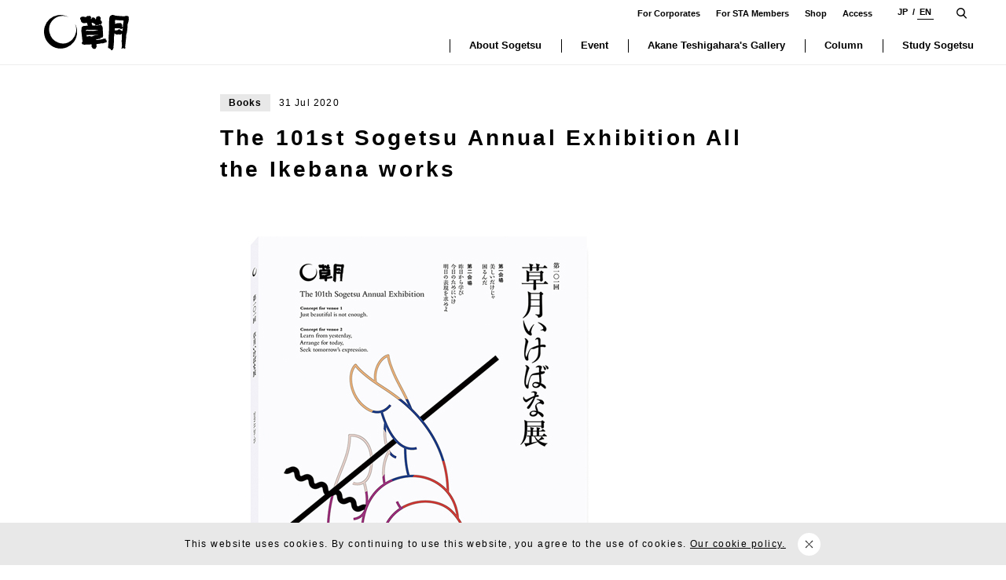

--- FILE ---
content_type: text/html; charset=UTF-8
request_url: https://www.sogetsu.or.jp/e/order/books/B8101/
body_size: 35825
content:
<!DOCTYPE html>
<html lang="en">
<head prefix="og: http://ogp.me/ns# article: http://ogp.me/ns/article#">
	<meta charset="utf-8">
	<meta http-equiv="X-UA-Compatible" content="IE=edge">
	<meta name="format-detection" content="telephone=no">
	<meta name="viewport" content="width=device-width">
		<title>The 101st Sogetsu Annual Exhibition All the Ikebana works | IKEBANA SOGETSU</title>

	<meta name="description" content="">

	<meta property="og:title" content="The 101st Sogetsu Annual Exhibition All the Ikebana works | IKEBANA SOGETSU">
	<meta property="og:type" content="article">
	<meta property="og:url" content="https://www.sogetsu.or.jp/e/order/books/B8101/">
	<meta property="og:image" content="">
	<meta property="og:site_name" content="IKEBANA SOGETSU">
	<meta property="og:description" content="">
	<meta property="og:locale" content="en_US">

	<meta name="twitter:card" content="summary_large_image">
	<meta name="twitter:url" content="http://www.sogetsu.or.jp/e/order/books/B8101/">

	<link rel="shortcut icon" href="https://www.sogetsu.or.jp/e/wp-content/themes/sogetsu_en/common/img/common/favicon.ico">

	<script>
		var userAgent = window.navigator.userAgent.toLowerCase();
		if(userAgent.match(/(msie|MSIE)/) || userAgent.match(/(T|t)rident/)) {
			var setIeCss = document.createElement('link'); setIeCss.rel = 'stylesheet'; setIeCss.href = 'https://www.sogetsu.or.jp/e/wp-content/themes/sogetsu_en/common/css/ie-fonts.css'; document.head.appendChild(setIeCss);
		}
	</script>
	<link href="https://fonts.googleapis.com/css?family=Playfair+Display:400,700" rel="stylesheet">
	<link href="https://www.sogetsu.or.jp/e/wp-content/themes/sogetsu_en/common/css/style.css?2" rel="stylesheet">

	<link rel='stylesheet' id='wp-block-library-css'  href='https://www.sogetsu.or.jp/e/wp-includes/css/dist/block-library/style.min.css?ver=5.1.2' type='text/css' media='all' />
<link rel='prev' title='Sogetsu Magazine 2020 Summer' href='https://www.sogetsu.or.jp/e/order/magazines/A5110/' />
<link rel='next' title='Sogetsu Magazine 2020 Autumn' href='https://www.sogetsu.or.jp/e/order/magazines/A5111/' />
<link rel="canonical" href="https://www.sogetsu.or.jp/e/order/books/B8101/" />
<link rel='shortlink' href='https://www.sogetsu.or.jp/e/?p=22663' />

<!-- Global site tag (gtag.js) - Google Analytics -->
<script async src="https://www.googletagmanager.com/gtag/js?id=UA-7330069-1"></script>
<script>
window.dataLayer = window.dataLayer || [];
function gtag(){dataLayer.push(arguments);}
gtag('js', new Date());

gtag('config', 'UA-7330069-1');
</script></head>
<body class="en" >
	
			<div class="cookie-agree-label bg-gray01 txt-c" id="cookie-agree-label">
			<div class="over-elm btn-elm">
				<div class="text-box i-block va-top">
					<div class="wysiwyg i-block va-top">This website uses cookies. By continuing to use this website, you agree to the use of cookies. <a href="https://www.sogetsu.or.jp/e/privacypolicy/">Our cookie policy.</a></div>
					<div class="cookie-btn-close-wrap i-block va-top lh-1" id="cookie-btn-close">
						<div class="cookie-btn-close transition btn-elm">
							<img src="https://www.sogetsu.or.jp/e/wp-content/themes/sogetsu_en/common/img/top/icon-close.svg" alt="" width="29">
						</div>
					</div>
				</div>
			</div>
		</div>
	
	<div class="wrapper posi-r" id="top">
		<header class="global-header" id="global-header">
			
			<div class="header-inner">
								<p class="header-logo"><a href="https://www.sogetsu.or.jp/e/" class="block"><img src="[data-uri]" data-src="https://www.sogetsu.or.jp/e/wp-content/themes/sogetsu_en/common/img/common/logo.svg" alt="SOGETSU" width="108" class="lazyload logo-img"></a></p>
				<div class="sp-menu-btn txt-c fw-b lh-1 sp-mode" id="sp-menu-btn">
					<span class="bar-box">
						<span class="bar bar01"></span>
						<span class="bar bar02"></span>
						<span class="bar bar03"></span>
						<span class="bar bar04"></span>
					</span>
					<span class="bar-text bar-text-off">MENU</span>
					<span class="bar-text bar-text-on">CLOSE</span>
				</div>
				<div class="header-right-top-box pc-mode txt-r">
											<ul class="header-top-link header-right-box-elm fw-b" id="header-top-link">
																								<li><a href="/e/corporates/" class="hv-line-anime">For Corporates</a></li>
																																<li><a href="/e/members/" class="hv-line-anime">For STA Members</a></li>
																																<li><a href="/e/shop/" class="hv-line-anime">Shop</a></li>
																																<li><a href="/e/about/hq-building/" class="hv-line-anime">Access</a></li>
																					</ul>
					
											<div class="header-lang-link header-right-box-elm fw-b">
															<div class="link-elm">
									<a href="/" class="hv-line-anime">
										JP									</a>
								</div>
																						<div class="link-elm current" target="_blank">
									<a href="/e/" class="hv-line-anime">
										EN									</a>
								</div>
													</div>
										<div class="header-search header-right-box-elm">
						<div class="icon-search btn-open-search btn-elm transition" id="btn-open-search"></div>
						<div class="header-search-main" id="header-search-main">
							<form action="https://www.sogetsu.or.jp/e/" method="get">
								<div class="header-search-inner">
									<input type="text" name="s" class="header-search-text bs-b w100" id="header-search-text" placeholder="search">
									<button class="header-search-btn icon-search" id="header-search-btn" type="submit"><span class="hidden">search</span></button>
									<div class="icon-close btn-search-close btn-elm hv-blue-lt transition" id="btn-search-close"></div>
								</div>
							</form>
						</div>
					</div>
				</div>
									<nav class="global-nav pc-mode" id="global-nav">
						<div class="global-nav-link txt-r">
																								<div class="list-elm">
										<a href="/e/about/" class="block main-link fw-b txt-c bs-b lh-1">
											<p class="main-link-text">About Sogetsu</p>
										</a>
																					<div class="megamenu-box txt-l">
												<div class="megamenu-wrap">
													<div class="megamenu-inner">
														<div class="megamenu-link-list">
																																																<div class="megamenu-link-box">
																																					<div class="megamenu-lg-link">
																				<a href="/e/about/iemoto/" class="block hv-scale">
																																											<p class="megamenu-link-ttl txt-c fw-b">
																							<span class="block link-ttl-inner hv-op">
																								Iemoto Akane Teshigahara																							</span>
																						</p>
																																																																<div class="megamenu-img-box of-hid posi-r">
																							<img src="[data-uri]" data-src="https://www.sogetsu.or.jp/e/wp-content/uploads/2026/01/9afa53703a530b9665c7a3b28130bb4c.jpg" alt="" class="lazyload scale-elm w100">

																						</div>
																																									</a>
																			</div>
																																																					</div>
																																																																<div class="megamenu-link-box">
																																																							<ul class="megamenu-sub-link fw-b">
																																									<li><a href="/e/about/iemoto/sohu/" class="hv-op">Sofu Teshigahara (the 1st Iemoto)</a></li>
																																																													<li><a href="/e/about/iemoto/kasumi/" class="hv-op">Kasumi Teshigahara (the 2nd Iemoto)</a></li>
																																																													<li><a href="/e/about/iemoto/hiroshi/" class="hv-op">Hiroshi Teshigahara (the 3rd Iemoto)</a></li>
																																																													<li><a href="/e/about/artcenter/" class="hv-op">The Sogetsu Art Center</a></li>
																																																													<li><a href="/e/about/bamboo/" class="hv-op">Bamboo in Sogetsu</a></li>
																																							</ul>
																																			</div>
																																																																<div class="megamenu-link-box">
																																					<div class="megamenu-lg-link">
																				<a href="/e/about/hq-building/" class="block hv-scale">
																																											<p class="megamenu-link-ttl txt-c fw-b">
																							<span class="block link-ttl-inner hv-op">
																								Sogetsu Kaikan																							</span>
																						</p>
																																																																<div class="megamenu-img-box of-hid posi-r">
																							<img src="[data-uri]" data-src="https://www.sogetsu.or.jp/e/wp-content/uploads/2019/06/header_2.jpg" alt="" class="lazyload scale-elm w100">

																						</div>
																																									</a>
																			</div>
																																																					</div>
																																																																<div class="megamenu-link-box">
																																																							<ul class="megamenu-sub-link fw-b">
																																									<li><a href="/e/about/hq-building/hall/" class="hv-op">Sogetsu Hall</a></li>
																																																													<li><a href="/e/about/hq-building/plaza/" class="hv-op">Sogetsu Plaza</a></li>
																																																													<li><a href="/e/about/hq-building/nihonma/" class="hv-op">Japanese room </a></li>
																																																													<li><a href="/e/about/hq-building/tobo/" class="hv-op">Sogetsu Ceramic Kiln</a></li>
																																																											</ul>
																																			</div>
																																																																<div class="megamenu-link-box">
																																					<div class="megamenu-lg-link">
																				<a href="/e/about/hq-building/sogetsuwest/" class="block hv-scale">
																																											<p class="megamenu-link-ttl txt-c fw-b">
																							<span class="block link-ttl-inner hv-op">
																								Sogetsu WEST																							</span>
																						</p>
																																																																<div class="megamenu-img-box of-hid posi-r">
																							<img src="[data-uri]" data-src="https://www.sogetsu.or.jp/e/wp-content/uploads/2020/09/02_WEST027_thumb_common.jpg" alt="" class="lazyload scale-elm w100">

																						</div>
																																									</a>
																			</div>
																																																					</div>
																																													</div>
													</div>
												</div>
											</div>
																			</div>
																																<div class="list-elm">
										<a href="/e/events/" class="block main-link fw-b txt-c bs-b lh-1">
											<p class="main-link-text">Event</p>
										</a>
																			</div>
																																<div class="list-elm">
										<a href="/e/works/" class="block main-link fw-b txt-c bs-b lh-1">
											<p class="main-link-text">Akane Teshigahara's Gallery</p>
										</a>
																			</div>
																																<div class="list-elm">
										<a href="/e/columns" class="block main-link fw-b txt-c bs-b lh-1">
											<p class="main-link-text">Column</p>
										</a>
																			</div>
																																<div class="list-elm">
										<a href="/e/begin/" class="block main-link fw-b txt-c bs-b lh-1">
											<p class="main-link-text">Study Sogetsu</p>
										</a>
																					<div class="megamenu-box txt-l">
												<div class="megamenu-wrap">
													<div class="megamenu-inner">
														<div class="megamenu-link-list">
																																																<div class="megamenu-link-box">
																																					<div class="megamenu-lg-link">
																				<a href="/e/begin/" class="block hv-scale">
																																											<p class="megamenu-link-ttl txt-c fw-b">
																							<span class="block link-ttl-inner hv-op">
																								How to Study																							</span>
																						</p>
																																																																<div class="megamenu-img-box of-hid posi-r">
																							<img src="[data-uri]" data-src="https://www.sogetsu.or.jp/e/wp-content/uploads/2019/06/header_3.jpg" alt="" class="lazyload scale-elm w100">

																						</div>
																																									</a>
																			</div>
																																																					</div>
																																																																<div class="megamenu-link-box">
																																					<div class="megamenu-lg-link">
																				<a href="/e/begin/hq-classes/" class="block hv-scale">
																																											<p class="megamenu-link-ttl txt-c fw-b">
																							<span class="block link-ttl-inner hv-op">
																								Classes at the Headquarters																							</span>
																						</p>
																																																																<div class="megamenu-img-box of-hid posi-r">
																							<img src="[data-uri]" data-src="https://www.sogetsu.or.jp/e/wp-content/uploads/2019/06/header_4.jpg" alt="" class="lazyload scale-elm w100">

																						</div>
																																									</a>
																			</div>
																																																					</div>
																																																																<div class="megamenu-link-box">
																																																							<ul class="megamenu-sub-link fw-b">
																																									<li><a href="/e/begin/learninglocally" class="hv-op" target="_blank">Branches and Study Groups Around the World</a></li>
																																																																																																																							</ul>
																																			</div>
																																													</div>
													</div>
												</div>
											</div>
																			</div>
															
						</div>
					</nav>
							</div>
		</header>

		<div class="sp-global-nav sp-mode" id="sp-global-nav">
			<div class="nav-inner">
				<div class="table-style">
					<div class="table-cell va-top nav-box">
						<div class="link-inner">
															<div class="toggle-link-box fw-b">
																														<div class="list-elm">
												<a href="/e/about/" class="block main-link fw-b main-link-toggle">
													<p class="main-link-inner">About Sogetsu<span class="icon icon-arrow-link"></span></p>
												</a>
																									<div class="sub-link-box bg-main-lt">
														<ul class="sub-link-list">
																																																																				<li><a href="/e/about/iemoto/" class="block va-top"><p class="sub-link-inner">Iemoto Akane Teshigahara</p></a></li>
																		
																																																																																			
																		
																																							<li><a href="/e/about/iemoto/sohu/" class="block va-top"><p class="sub-link-inner">Sofu Teshigahara (the 1st Iemoto)</p></a></li>
																																																										<li><a href="/e/about/iemoto/kasumi/" class="block va-top"><p class="sub-link-inner">Kasumi Teshigahara (the 2nd Iemoto)</p></a></li>
																																																										<li><a href="/e/about/iemoto/hiroshi/" class="block va-top"><p class="sub-link-inner">Hiroshi Teshigahara (the 3rd Iemoto)</p></a></li>
																																																										<li><a href="/e/about/artcenter/" class="block va-top"><p class="sub-link-inner">The Sogetsu Art Center</p></a></li>
																																																										<li><a href="/e/about/bamboo/" class="block va-top"><p class="sub-link-inner">Bamboo in Sogetsu</p></a></li>
																																																																																																																								<li><a href="/e/about/hq-building/" class="block va-top"><p class="sub-link-inner">Sogetsu Kaikan</p></a></li>
																		
																																																																																			
																		
																																							<li><a href="/e/about/hq-building/hall/" class="block va-top"><p class="sub-link-inner">Sogetsu Hall</p></a></li>
																																																										<li><a href="/e/about/hq-building/plaza/" class="block va-top"><p class="sub-link-inner">Sogetsu Plaza</p></a></li>
																																																										<li><a href="/e/about/hq-building/nihonma/" class="block va-top"><p class="sub-link-inner">Japanese room </p></a></li>
																																																										<li><a href="/e/about/hq-building/tobo/" class="block va-top"><p class="sub-link-inner">Sogetsu Ceramic Kiln</p></a></li>
																																																																																																																																											<li><a href="/e/about/hq-building/sogetsuwest/" class="block va-top"><p class="sub-link-inner">Sogetsu WEST</p></a></li>
																		
																																																															</ul>
													</div>
																							</div>
																																								<div class="list-elm">
												<a href="/e/events/" class="block main-link fw-b main-link-toggle">
													<p class="main-link-inner">Event<span class="icon icon-arrow-link"></span></p>
												</a>
																							</div>
																																								<div class="list-elm">
												<a href="/e/works/" class="block main-link fw-b main-link-toggle">
													<p class="main-link-inner">Akane Teshigahara's Gallery<span class="icon icon-arrow-link"></span></p>
												</a>
																							</div>
																																								<div class="list-elm">
												<a href="/e/columns" class="block main-link fw-b main-link-toggle">
													<p class="main-link-inner">Column<span class="icon icon-arrow-link"></span></p>
												</a>
																							</div>
																																								<div class="list-elm">
												<a href="/e/begin/" class="block main-link fw-b main-link-toggle">
													<p class="main-link-inner">Study Sogetsu<span class="icon icon-arrow-link"></span></p>
												</a>
																									<div class="sub-link-box bg-main-lt">
														<ul class="sub-link-list">
																																																																				<li><a href="/e/begin/" class="block va-top"><p class="sub-link-inner">How to Study</p></a></li>
																		
																																																																																																						<li><a href="/e/begin/hq-classes/" class="block va-top"><p class="sub-link-inner">Classes at the Headquarters</p></a></li>
																		
																																																																																			
																		
																																							<li><a href="/e/begin/learninglocally" class="block va-top" target="_blank"><p class="sub-link-inner">Branches and Study Groups Around the World</p></a></li>
																																																																																																																																																													</ul>
													</div>
																							</div>
																											</div>
							

															<div class="sp-col2-link-list txt-c fw-b">
																														<div class="list-elm">
												<a href="/e/corporates/" class="block">
													<p class="text">For Corporates</p>
												</a>
											</div>
																																								<div class="list-elm">
												<a href="/e/members/" class="block">
													<p class="text">For STA Members</p>
												</a>
											</div>
																																								<div class="list-elm">
												<a href="/e/shop/" class="block">
													<p class="text">Shop</p>
												</a>
											</div>
																																								<div class="list-elm">
												<a href="/e/about/hq-building/" class="block">
													<p class="text">Access</p>
												</a>
											</div>
																											</div>
							
							<div class="header-search-sp">
								<form action="https://www.sogetsu.or.jp/e/" method="get">
									<input type="text" name="ｓ" class="header-search-text bs-b w100" placeholder="search">
									<button class="header-search-btn icon-search color-main color-blue-lt" name="s"><span class="hidden">search</span></button>
								</form>
							</div>

															<div class="sp-header-lang-link fw-b txt-c">
																			<div class="link-elm">
											<a href="/" class="block">
												JP											</a>
										</div>
																												<div class="link-elm current" target="_blank">
											<a href="/e/" class="block">
												EN											</a>
										</div>
																	</div>
							

															<div class="sp-header-bottom-box txt-c">
									<ul class="sp-header-bottom-link">
																																													<li><a href="/e/about/hq-building/">Access</a></li>
																																																																				<li><a href="/e/about/organization/">Contact</a></li>
																																																																				<li><a href="/e/sns/">SNS</a></li>
																																																																					</ul>
													<ul class="sp-header-bottom-link">
																								<li><a href="/e/privacypolicy/">Privacy Policy</a></li>
																																										</ul>
								</div>
													</div>
					</div>
				</div>
			</div>
		</div>

		<div class="pagetop smooth lh-1" id="pagetop">
			<a href="#top" class="block color-white bg-black01 br-50">
				<div class="icon-arrow-t posi-center"></div>
			</a>
		</div>

		<div class="scroll-area" id="scroll-area">			<main class="contents page-contents" id="contents">
				<section class="column-post-area">
					
					<div class="post-set-area">	
						<div class="post-info-area">
							<div class="ct-inner-720 ct-side-space">
								<div class="info-head">
																			<ul class="post-tag-list i-block va-top fw-b">
																																			<li class="tag-elm bg-gray01">
													<a href="https://www.sogetsu.or.jp/e/order/books/" class="block hv-bg-yellow hv-white">
														<p class="tag-text">Books</p>
													</a>
												</li>
																					</ul>
																		<p class="post-date i-block va-top">31 Jul 2020</p>
								</div>
																<h1 class="post-page-ttl fw-b">The 101st Sogetsu Annual Exhibition All the Ikebana works</h1>
							</div>
						</div>
						
													<div class="post-set col-set">
								<div class="ct-inner-720 ct-side-space">
									<div class="col-set-list col1">
										<div class="list-elm">
											<div class="col-visual i-block va-top">
																									<img src="[data-uri]" data-src="https://www.sogetsu.or.jp/e/wp-content/uploads/2020/07/s_B8101.jpg" alt="" class="lazyload">
																																					<p class="col-set-text post-cap type-lg">Price：JPY4,000｜<br />
This book completes all the Ikebana works of all in the 101 Sogetsu Annual Exhibition.</p>
																							</div>
										</div>
									</div>
								</div>
							</div>
												
						
																																												<div class="post-set text-set">
						<div class="wysiwyg ct-inner-720 ct-side-space">
							<ul>
<li>Price：JPY4,000</li>
<li>Softcover：120pages</li>
<li>Language：Japanese and English</li>
<li>Dimensions：(W/H)214mm/290mm</li>
<li>Shipping Weight：472g</li>
<li>Publisher：Sogetsu Bunkajigyo Co.,ltd.</li>
<li>Date of Issue：August /2020</li>
<li>Item No.：B8101</li>
</ul>
						</div>
					</div>
										

																										<div class="post-set ttl-set ttl-set-h3" >
			<div class="wysiwyg ct-inner-720 ct-side-space">
				<h3>Contents</h3>			</div>
		</div>
	

																																						<div class="post-set text-set">
						<div class="wysiwyg ct-inner-720 ct-side-space">
							<p>This book completes all the Ikebana works of all in the 100 Sogetsu Annual Exhibition at Takashimaya Nihombashi Store in March 2019.<br />
All Ikebana works are printed full-color.</p>
						</div>
					</div>
										

																											<div class="post-set col-set">
			<div class="ct-inner-720 ct-side-space">
				<div class="col-set-list col1">
																		<div class="list-elm">
																	<figure class="col-visual">
										<div class="of-hid"><img src="[data-uri]" data-src="https://www.sogetsu.or.jp/e/wp-content/uploads/2020/07/B8101_1.jpg" alt="" class="lazyload scale-elm"></div>
																			</figure>
															</div>
																								<div class="list-elm">
																	<figure class="col-visual">
										<div class="of-hid"><img src="[data-uri]" data-src="https://www.sogetsu.or.jp/e/wp-content/uploads/2020/07/B8101_2.jpg" alt="" class="lazyload scale-elm"></div>
																			</figure>
															</div>
																								<div class="list-elm">
																	<figure class="col-visual">
										<div class="of-hid"><img src="[data-uri]" data-src="https://www.sogetsu.or.jp/e/wp-content/uploads/2020/07/B8101_3.jpg" alt="" class="lazyload scale-elm"></div>
																			</figure>
															</div>
															</div>
			</div>
		</div>
	

																			
						
												
													<section class="post-set reccomend-set bg-gray02">
								<div class="ct-inner-1045 ct-side-space">
									<h2 class="reccomend-set-ttl lh-1">
										<span class="main-text i-block va-top"><img src="[data-uri]" data-src="https://www.sogetsu.or.jp/e/wp-content/themes/sogetsu_en/common/img/ttl/ttl-reccomend.svg" alt="RECCOMEND" width="287" class="lazyload"></span>
									</h2>
									<div class="reccomend-post-list txt-c">
																					<div class="list-elm bg-white txt-l">
	<a href="https://www.sogetsu.or.jp/e/order/goods/K4041/" class="block hv-scale">
					<div class="img-box of-hid posi-r lh-1">
				<img src="[data-uri]" data-src="https://www.sogetsu.or.jp/e/wp-content/uploads/2019/06/common-thumb.jpg" alt="" class="lazyload scale-elm w100">
			</div>
				
		<div class="text-box bs-b">
							<ul class="post-tag-list i-block va-top fw-b">
																	<li class="tag-elm bg-gray01">
							<p class="tag-text">Goods</p>
						</li>
									</ul>
									<p class="ttl fw-b"><strong>Postcard set 4 types</strong></p>
							<p class="lead">Price:1,000 Yen｜Price:773Yen</p>
									<p class="date lh-1">17 May 2021</p>
		</div>
	</a>
</div>																					<div class="list-elm bg-white txt-l">
	<a href="https://www.sogetsu.or.jp/e/order/magazines/32251/" class="block hv-scale">
					<div class="img-box of-hid posi-r lh-1">
				<img src="[data-uri]" data-src="https://www.sogetsu.or.jp/e/wp-content/uploads/2025/05/500_sogetsu_mg_dummy_364_RGB-s-1.jpg" alt="" class="lazyload scale-elm w100">
			</div>
				
		<div class="text-box bs-b">
							<ul class="post-tag-list i-block va-top fw-b">
																	<li class="tag-elm bg-gray01">
							<p class="tag-text">Magazines</p>
						</li>
									</ul>
									<p class="ttl fw-b"><strong>Sogetsu Magazine 2025 Summer</strong></p>
							<p class="lead">feature［Traveling ikebana,  ‘What journeys have Sogetsu ikebanists undertaken?’ ］</p>
									<p class="date lh-1">30 May 2025</p>
		</div>
	</a>
</div>																					<div class="list-elm bg-white txt-l">
	<a href="https://www.sogetsu.or.jp/e/order/books/I0242" class="block hv-scale">
					<div class="img-box of-hid posi-r lh-1">
				<img src="[data-uri]" data-src="https://www.sogetsu.or.jp/e/wp-content/uploads/2021/06/I0242.jpg" alt="" class="lazyload scale-elm w100">
			</div>
				
		<div class="text-box bs-b">
							<ul class="post-tag-list i-block va-top fw-b">
																	<li class="tag-elm bg-gray01">
							<p class="tag-text">Books</p>
						</li>
									</ul>
									<p class="ttl fw-b"><strong>Sofu Teshigahara[In the Postwar Avant-Garde Era]</strong></p>
							<p class="lead">Price：3,091Yen</p>
									<p class="date lh-1">18 May 2021</p>
		</div>
	</a>
</div>																			</div>
								</div>
							</section>
																	</div>
				</section>
				
				<div class="topic-pass-area bg-gray02">
					<div class="ct-inner-1045 ct-side-space">
						<div class="topic-pass trunk-1">
							<a href="https://www.sogetsu.or.jp/e/" class="hv-line-none">Home</a>							<span class="topic-pass-icon">＞</span>
							<a href="https://www.sogetsu.or.jp/e/order/" class="hv-line-none">Item</a>
							<span class="topic-pass-icon">＞</span>
							The 101st Sogetsu An...						</div>
					</div>
				</div>
			</main>
			<footer class="global-footer" id="global-footer">
				<div class="ct-inner-1048 ct-side-space">
											<div class="foot01 posi-r">
							<div class="footer-link-list pc-mode">
																	<div class="list-elm">
																																														<p class="main-link fw-b"><a href="/e/events/" class="hv-line-anime">Event</a></p>
																																																																																	<p class="main-link fw-b"><a href="/e/works/" class="hv-line-anime">Gallery</a></p>
																																																																																	<p class="main-link fw-b"><a href="/e/columns/" class="hv-line-anime">Column</a></p>
																																																						</div>
																
																	<div class="list-elm">
																																														<p class="main-link fw-b"><a href="/e/about/" class="hv-line-anime">About Sogetsu</a></p>
																																					<ul class="sub-link">
																													<li><a href="/e/about/creation" class="hv-line-anime">About Sogetsu</a></li>
																													<li><a href="/e/about/hq-building/" class="hv-line-anime">Sogetsu Kaikan</a></li>
																													<li><a href="/e/about/organization/" class="hv-line-anime">Organization</a></li>
																											</ul>
																																										</div>
																
																	<div class="list-elm">
																																														<p class="main-link fw-b"><a href="/e/begin/" class="hv-line-anime">Study Sogetsu</a></p>
																																					<ul class="sub-link">
																													<li><a href="/e/begin/" class="hv-line-anime">How to Study</a></li>
																													<li><a href="/e/begin/hq-classes/" class="hv-line-anime">Classes at the Headquarters</a></li>
																													<li><a href="/e/begin/learninglocally" class="hv-line-anime">Branches and Study Groups Around the World</a></li>
																											</ul>
																																										</div>
																
																	<div class="list-elm">
																																														<p class="main-link fw-b"><a href="/e/corporates/" class="hv-line-anime">For Corporates</a></p>
																																																																																	<p class="main-link fw-b"><a href="/e/members/" class="hv-line-anime">For STA Members</a></p>
																																																						</div>
															</div>
						</div>
						
					
											<ul class="footer-link-list02 pc-mode fw-b txt-c">
																								<li><a href="/e/about/hq-building/" class="hv-line-anime">Access</a></li>
																																<li><a href="/e/about/organization/" class="hv-line-anime">Contact</a></li>
																																<li><a href="/e/sns/" class="hv-line-anime">SNS</a></li>
																																<li><a href="/e/privacypolicy/" class="hv-line-anime">Privacy Policy</a></li>
																					</ul>
											
					<p class="copyright txt-c"><small>Copyright © 2010 Sogetsu Foundation All Right Reserved.</small></p>
				</div>
			</footer>
		</div>
	</div>
	
		<script src="https://ajax.googleapis.com/ajax/libs/jquery/2.2.4/jquery.min.js"></script>
	<script>window.jQuery || document.write('<script src="https://www.sogetsu.or.jp/e/wp-content/themes/sogetsu_en/common/js/jquery-2.2.4.min.js"><\/script>')</script>
		
		
	
		<script onload="window.tweenmax = 1;" src="https://cdnjs.cloudflare.com/ajax/libs/gsap/2.0.2/TweenMax.min.js"></script>
	<script>window.tweenmax || document.write('<script src="https://www.sogetsu.or.jp/e/wp-content/themes/sogetsu_en/common/js/TweenMax.min.js"><\/script>')</script>
	
	<script onload="window.trunk8 = 1;" src="https://cdnjs.cloudflare.com/ajax/libs/trunk8/1.3.3/trunk8.min.js"></script>
	<script>window.trunk8 || document.write('<script src="https://www.sogetsu.or.jp/e/wp-content/themes/sogetsu_en/common/js/trunk8.min.js"><\/script>')</script>
	
	<script src="https://www.sogetsu.or.jp/e/wp-content/themes/sogetsu_en/common/js/luxy.min.js"></script>
	<script src="https://www.sogetsu.or.jp/e/wp-content/themes/sogetsu_en/common/js/common.js?var04"></script>
	
	
			<script src="https://www.sogetsu.or.jp/e/wp-content/themes/sogetsu_en/common/js/single.js?var04"></script>
		
		<script onload="window.fancybox = 1;" src="https://cdn.jsdelivr.net/gh/fancyapps/fancybox@3.5.6/dist/jquery.fancybox.min.js"></script>
		<script>window.fancybox || document.write('<script src="https://www.sogetsu.or.jp/e/wp-content/themes/sogetsu_en/common/js/jquery.fancybox.min.js"><\/script>')</script>
		<script>
			var fancyboxCss = document.createElement('link'); fancyboxCss.rel = 'stylesheet'; fancyboxCss.href = 'https://www.sogetsu.or.jp/e/wp-content/themes/sogetsu_en/common/css/jquery.fancybox.min.css'; document.head.appendChild(fancyboxCss);
		</script>
		<script>
		var setPrintCss = document.createElement('link'); setPrintCss.rel = 'stylesheet'; setPrintCss.media = 'print'; setPrintCss.href = 'https://www.sogetsu.or.jp/e/wp-content/themes/sogetsu_en/common/css/print.css'; document.head.appendChild(setPrintCss);
	</script>
	
</body>
</html>

--- FILE ---
content_type: application/javascript
request_url: https://www.sogetsu.or.jp/e/wp-content/themes/sogetsu_en/common/js/single.js?var04
body_size: 7552
content:
/*! npm.im/object-fit-images 3.2.4 */
var objectFitImages=function(){"use strict";function t(t,e){return"data:image/svg+xml,%3Csvg xmlns='http://www.w3.org/2000/svg' width='"+t+"' height='"+e+"'%3E%3C/svg%3E"}function e(t){if(t.srcset&&!p&&window.picturefill){var e=window.picturefill._;t[e.ns]&&t[e.ns].evaled||e.fillImg(t,{reselect:!0}),t[e.ns].curSrc||(t[e.ns].supported=!1,e.fillImg(t,{reselect:!0})),t.currentSrc=t[e.ns].curSrc||t.src}}function i(t){for(var e,i=getComputedStyle(t).fontFamily,r={};null!==(e=u.exec(i));)r[e[1]]=e[2];return r}function r(e,i,r){var n=t(i||1,r||0);b.call(e,"src")!==n&&h.call(e,"src",n)}function n(t,e){t.naturalWidth?e(t):setTimeout(n,100,t,e)}function c(t){var c=i(t),o=t[l];if(c["object-fit"]=c["object-fit"]||"fill",!o.img){if("fill"===c["object-fit"])return;if(!o.skipTest&&f&&!c["object-position"])return}if(!o.img){o.img=new Image(t.width,t.height),o.img.srcset=b.call(t,"data-ofi-srcset")||t.srcset,o.img.src=b.call(t,"data-ofi-src")||t.src,h.call(t,"data-ofi-src",t.src),t.srcset&&h.call(t,"data-ofi-srcset",t.srcset),r(t,t.naturalWidth||t.width,t.naturalHeight||t.height),t.srcset&&(t.srcset="");try{s(t)}catch(t){window.console&&console.warn("https://bit.ly/ofi-old-browser")}}e(o.img),t.style.backgroundImage='url("'+(o.img.currentSrc||o.img.src).replace(/"/g,'\\"')+'")',t.style.backgroundPosition=c["object-position"]||"center",t.style.backgroundRepeat="no-repeat",t.style.backgroundOrigin="content-box",/scale-down/.test(c["object-fit"])?n(o.img,function(){o.img.naturalWidth>t.width||o.img.naturalHeight>t.height?t.style.backgroundSize="contain":t.style.backgroundSize="auto"}):t.style.backgroundSize=c["object-fit"].replace("none","auto").replace("fill","100% 100%"),n(o.img,function(e){r(t,e.naturalWidth,e.naturalHeight)})}function s(t){var e={get:function(e){return t[l].img[e?e:"src"]},set:function(e,i){return t[l].img[i?i:"src"]=e,h.call(t,"data-ofi-"+i,e),c(t),e}};Object.defineProperty(t,"src",e),Object.defineProperty(t,"currentSrc",{get:function(){return e.get("currentSrc")}}),Object.defineProperty(t,"srcset",{get:function(){return e.get("srcset")},set:function(t){return e.set(t,"srcset")}})}function o(){function t(t,e){return t[l]&&t[l].img&&("src"===e||"srcset"===e)?t[l].img:t}d||(HTMLImageElement.prototype.getAttribute=function(e){return b.call(t(this,e),e)},HTMLImageElement.prototype.setAttribute=function(e,i){return h.call(t(this,e),e,String(i))})}function a(t,e){var i=!y&&!t;if(e=e||{},t=t||"img",d&&!e.skipTest||!m)return!1;"img"===t?t=document.getElementsByTagName("img"):"string"==typeof t?t=document.querySelectorAll(t):"length"in t||(t=[t]);for(var r=0;r<t.length;r++)t[r][l]=t[r][l]||{skipTest:e.skipTest},c(t[r]);i&&(document.body.addEventListener("load",function(t){"IMG"===t.target.tagName&&a(t.target,{skipTest:e.skipTest})},!0),y=!0,t="img"),e.watchMQ&&window.addEventListener("resize",a.bind(null,t,{skipTest:e.skipTest}))}var l="bfred-it:object-fit-images",u=/(object-fit|object-position)\s*:\s*([-.\w\s%]+)/g,g="undefined"==typeof Image?{style:{"object-position":1}}:new Image,f="object-fit"in g.style,d="object-position"in g.style,m="background-size"in g.style,p="string"==typeof g.currentSrc,b=g.getAttribute,h=g.setAttribute,y=!1;return a.supportsObjectFit=f,a.supportsObjectPosition=d,o(),a}();


var pageLinkListChangeFlg = 0;
jQuery(document).ready(function($){
	var windowElm = $(window);
	
	//wysiwygエディタ iframe設定
	if($('.wysiwyg iframe').length) {
		$('.wysiwyg iframe').wrap('<div class="iframe-wrap">');
	}
	
	//wysiwyg table scroll
	var tableElms = $('.type-table-scroll table');
	if(tableElms.length) {
		tableElms.wrap('<div class="table">');
		windowElm.on('load scroll resize orientationchange',function(){
			$('.type-table-scroll .table').each(function() {
				var thisElm = $(this);
				thisElm.removeClass('scroll-table-wrap').removeAttr('style');
				if(thisElm.width() < thisElm.find('table').width()) {
					thisElm.addClass('scroll-table-wrap');
					if(spFlg) {
						thisElm.css('width',(window.innerWidth-thisElm.offset().left))
					} else {
						thisElm.removeAttr('style');
					}
				} else {
					thisElm.removeClass('scroll-table-wrap').removeAttr('style');
				}
			});
		});
	}
	
	//img-text-set
	var imgTextSet = $('.img-text-set');
	if(imgTextSet.length) {
		$('.img-text-set-visual').each(function() {
			var thisElm = $(this);
			var thisImgElm = thisElm.find('img');
			var thisSrc = thisImgElm.data('src');
			$('<img>').attr("src", thisSrc).on('load',function() {
				var thisWidth = $(this)[0].naturalWidth;
				thisElm.css({
					'width': '100%',
					'max-width':thisWidth + 'px'
				});
			});
		});
		imgTextSetImgW(720,348,24);
	}
	function imgTextSetImgW(baseWidth,baseImgWidth,baseMargin) {
		imgTextSet.each(function() {
			var thisElm = $(this);
			var thisImgElm = thisElm.find('.img-box img');
			if(thisImgElm.length) {
				var thisSrc = thisImgElm.attr('src');
				if(thisImgElm.hasClass('lazyload') || thisImgElm.hasClass('lazyloaded')) {
					 thisSrc = thisImgElm.data('src');
					 if(thisSrc === undefined) {
						 thisSrc = thisImgElm.attr('src');
					 }
				}
				var thisWidth;
				$('<img>').attr("src", thisSrc).on('load',function() {
					thisWidth = $(this)[0].naturalWidth;
					if(thisWidth >= baseImgWidth) {
						thisWidth = baseImgWidth;
					}
					var imgBoxW = thisWidth/baseWidth*100;
					var textBoxW = (baseWidth - baseMargin - thisWidth)/baseWidth*100;
					thisElm.find('.img-box').css('width',imgBoxW + '%');
					if(thisElm.find('.text-box.fl-l').length || thisElm.find('.text-box.fl-r').length) {
						thisElm.find('.text-box').css('width',textBoxW + '%');
					}
				});
			}
		});
	}
	
	//page linkset warap
	var pageLinkList = $('.page-link-list');
	if(pageLinkList.length) {
		setWrapTag();
		var listElms = '.page-link-list .table-cell';
		if(spFlg) {
			listHeight (listElms,2);
		} else {
			listHeight (listElms,3);
		}
		$(window).on('load resize orientationchange',function(){
			setWrapTag();
			if(spFlg) {
				listHeight (listElms,2);
			} else {
				listHeight (listElms,3);
			}
		});
	}
	
	function setWrapTag() {
		if(pageLinkListChangeFlg === 1 && !spFlg || pageLinkListChangeFlg === 2 && spFlg) {
			return false;
		}
		pageLinkList.each(function() {
			var listWrap = $(this);
			var list = listWrap.find('.list-elm');
			var wrapNum = 3;
			pageLinkListChangeFlg = 1;
			if(spFlg) {
				wrapNum = 2;
				pageLinkListChangeFlg = 2;
			}
			if(listWrap.find('.elm-box').length){
				list.unwrap();
			}
			do {
				listWrap.children('.list-elm:lt('+wrapNum+')').wrapAll('<div class="elm-box"></div>')
			} while(listWrap.children('.list-elm').length);
		});
	}
	
	
	//related-link-list
	var relatedLinkList = $('.related-link-list .list-elm');
	if(relatedLinkList.length) {
		var imgLoadedFlg = false;
		if($('.lazyload').length) {
			$('.lazyload').each(function() {
				lazySizes.loader.unveil(this);
			});
		}
		$('#contents').imagesLoaded(function(){
			imgLoadedFlg = true;
			setrelatedLinkListHeight();
		});
		windowElm.on('resize orientationchange',function(){
			setrelatedLinkListHeight();
		});
		
	}
	
	
	function setrelatedLinkListHeight() {
		if(spFlg) {
			return false;
		}
		relatedLinkList.each(function() {
			var listElm = $(this);
			var listImg = listElm.find('.img-box');
			var listText = listElm.find('.text-box');
			if(listImg.length && listText.length) {
				listText.css('min-height',listImg.height() + 'px');
			}
		});
	}
	
	
	
	if($('.area-fit-img').length) {
		objectFitImages('img.area-fit-img');
	}
});

--- FILE ---
content_type: image/svg+xml
request_url: https://www.sogetsu.or.jp/e/wp-content/themes/sogetsu_en/common/img/top/icon-close.svg
body_size: 311
content:
<svg enable-background="new 0 0 29 29" viewBox="0 0 29 29" xmlns="http://www.w3.org/2000/svg"><g transform="translate(-1126 -758)"><circle cx="1140.5" cy="772.5" fill="#fff" r="14.5"/><path d="m1145.4 776.6-4.2-4.1 4.2-4.1-.8-.8-4.1 4.2-4.1-4.2-.8.8 4.2 4.1-4.2 4.1.8.8 4.1-4.2 4.1 4.2z" fill="#333"/></g></svg>

--- FILE ---
content_type: image/svg+xml
request_url: https://www.sogetsu.or.jp/e/wp-content/themes/sogetsu_en/common/img/ttl/ttl-reccomend.svg
body_size: 5796
content:
<svg enable-background="new 0 0 286 29" viewBox="0 0 286 29" xmlns="http://www.w3.org/2000/svg"><g enable-background="new" fill="#333"><path d="m27.8 27.9c0 .4-.1.6-.3.6-.5 0-1.3 0-2.4-.1-.8-.1-1.4-.1-1.6-.1-.4 0-1 0-1.8.1s-1.4.1-1.8.1l-6.1-9.9c-.9-1.4-1.5-2.2-2.1-2.6-.5-.4-1.6-.6-3.2-.6v8.6c0 .9.1 1.6.3 2s.6.7 1.2.9 1.4.4 2.5.5c.2 0 .3.2.3.5 0 .4-.1.6-.3.6-.9 0-2 0-3.2-.1s-2.2-.1-3-.1-1.8 0-3 .1-2.3.1-3.2.1c-.2 0-.3-.2-.3-.6 0-.3.1-.5.3-.5 1.1-.1 2-.3 2.5-.5.6-.2 1-.5 1.2-.9s.4-1 .4-2v-18.9c0-.9-.1-1.6-.3-2 0-.3-.4-.6-1-.9-.6-.2-1.4-.4-2.6-.5-.2 0-.3-.2-.3-.6s.1-.5.3-.5c.9 0 2 0 3.2.1s2.2.1 3 .1 1.8 0 3-.1 2.3-.1 3.2-.1c3 0 5.3.6 6.9 1.9 1.6 1.2 2.4 3 2.4 5.2 0 1.4-.5 2.7-1.6 4-1.1 1.2-2.5 2.2-4.4 2.8l6.2 10c.5.9 1.2 1.5 2.1 1.9s1.9.7 3.3.9c.1 0 .2.2.2.6zm-10.2-20.1c0-3.9-1.7-5.9-5.1-5.9-1.1 0-2 .1-2.6.3s-.9.5-1.1.9-.3 1.1-.3 2v8.9c.8.1 1.7.2 2.9.2 2.1 0 3.7-.5 4.7-1.5s1.5-2.7 1.5-4.9z"/><path d="m53.7 21.8c-1.1 2.3-2 4.5-2.6 6.6-5-.2-8.6-.2-10.7-.2s-5.7.1-10.7.2c-.2 0-.3-.2-.3-.6 0-.3.1-.5.3-.5 1.1-.1 2-.3 2.5-.5.6-.2 1-.5 1.2-.9s.4-1 .4-2v-18.8c0-.9-.1-1.6-.3-2s-.6-.7-1.2-.9-1.4-.4-2.6-.5c-.2 0-.3-.2-.3-.5 0-.4.1-.5.3-.5 3.4.2 6.8.2 10.3.2s7-.1 10.3-.2c.3 2.1.8 4.1 1.3 6.1 0 .3-.2.4-.7.4-.2 0-.4-.1-.4-.3-1-3.1-3.1-4.7-6.3-4.7h-4c-1.5 0-2.3.8-2.3 2.4v8.9h5c1.3 0 2.2-.3 2.7-.9s.8-1.7 1-3.3c0-.2.2-.3.6-.3s.5.1.5.3c0 .7 0 1.5-.1 2.5s-.1 1.8-.1 2.4 0 1.4.1 2.4.1 1.9.1 2.6c0 .2-.2.3-.5.3-.4 0-.6-.1-.6-.3-.2-1.6-.6-2.8-1.1-3.4-.5-.7-1.4-1-2.7-1h-5v9.8c0 1.6.8 2.4 2.3 2.4h4.4c1.6 0 3.2-.5 4.7-1.5s2.7-2.3 3.4-3.9c.1-.1.2-.2.3-.2.2 0 .4 0 .5.1.2 0 .3.2.3.3z"/><path d="m82.5 21c-.5 2.1-.9 4.4-1.4 6.8-.8 0-2.1.2-4.1.5-2.6.5-4.5.7-5.7.7-3 0-5.7-.6-8-1.8s-4.1-2.9-5.4-5.2c-1.3-2.2-1.9-4.7-1.9-7.4s.7-5.2 2-7.5c1.4-2.3 3.2-4 5.6-5.3s5-1.9 8-1.9c1.3 0 2.9.1 5 .4 1.6.2 2.8.3 3.6.3.2 1.9.5 4.1.9 6.8 0 .2-.2.3-.6.3-.3 0-.4-.1-.5-.3-.5-1.8-1.5-3.3-3.1-4.5s-3.4-1.8-5.5-1.8c-3.1 0-5.8 1.3-7.9 3.9s-3.2 5.8-3.2 9.5c0 3.6 1.1 6.7 3.2 9.3s4.7 3.8 7.7 3.8c4.8 0 8.1-2.3 10.1-6.8.1-.2.3-.3.5-.3.5.2.7.3.7.5z"/><path d="m114.8 14.7c0 4.2-1.4 7.7-4.1 10.4s-6.3 4-10.7 4-7.9-1.3-10.6-4-4.1-6.1-4.1-10.4c0-4.2 1.4-7.7 4.1-10.5 2.8-2.8 6.3-4.2 10.6-4.2 4.4 0 7.9 1.4 10.6 4.1 2.8 2.8 4.2 6.3 4.2 10.6zm-4.4 0c0-3.9-.9-7.1-2.9-9.6-1.9-2.5-4.4-3.7-7.5-3.7s-5.6 1.2-7.5 3.7-2.8 5.7-2.8 9.6.9 7.1 2.8 9.5 4.4 3.6 7.5 3.6 5.6-1.2 7.5-3.6 2.9-5.6 2.9-9.5z"/><path d="m154.6 27.9c0 .4-.1.6-.3.6-.9 0-2 0-3.3-.1-1.2-.1-2.2-.1-3.1-.1-.8 0-1.8 0-3 .1s-2.3.1-3.2.1c-.2 0-.4-.2-.4-.6 0-.3.1-.5.3-.5 1.6-.2 2.6-.5 3.2-.9s.8-1.1.8-2.2v-.3l-.6-19.4-9.6 24.2c-.1.2-.3.3-.6.3s-.5-.1-.5-.3l-9.1-23.2-1.4 18.4v.6c0 .9.3 1.5.9 1.9s1.7.7 3.3.8c.2 0 .3.2.3.6s-.1.5-.4.5c-.7 0-1.6 0-2.8-.1-1.1-.1-2-.1-2.6-.1-.7 0-1.6 0-2.7.1s-2 .1-2.6.1c-.2 0-.3-.2-.3-.6 0-.3.1-.5.4-.5 1.7-.2 2.8-.5 3.5-.9.6-.4 1-1.2 1.1-2.4l2.1-18.8c0-.2 0-.5 0-.6 0-.9-.3-1.5-.9-1.9s-1.7-.7-3.3-.9c-.2 0-.3-.2-.3-.5 0-.1 0-.3.1-.4s.2-.2.2-.2c.5 0 1.2 0 2.1.1.8.1 1.3.1 1.7.1.5 0 1.1 0 2-.1s1.6-.1 2.1-.1l8.6 22.2 8.9-22.2c.5 0 1.2 0 2.1.1.8.1 1.4.1 1.9.1.6 0 1.2 0 2-.1s1.5-.1 2.1-.1c.2 0 .4.2.4.5 0 .4-.1.5-.3.5-1.6.2-2.6.5-3.2.9s-.8 1.1-.8 2.2v.3l.9 18.8c0 .9.2 1.6.4 2s.7.7 1.3.9 1.5.4 2.6.5c-.1 0 0 .2 0 .6z"/><path d="m193.5 27.9c0 .4-.1.6-.3.6-.9 0-2 0-3.3-.1-1.2-.1-2.2-.1-3-.1s-1.8 0-3 .1-2.3.1-3.2.1c-.2 0-.4-.2-.4-.6 0-.3.1-.5.3-.5 1.6-.2 2.6-.5 3.2-.9s.8-1.1.8-2.2v-.3l-.8-19.4-9.6 24.2c-.1.2-.3.3-.6.3s-.5-.1-.5-.3l-9.1-23.2-1.4 18.4v.6c0 .9.3 1.5.9 1.9s1.7.7 3.3.8c.2 0 .3.2.3.6s-.1.5-.4.5c-.7 0-1.6 0-2.8-.1-1.1-.1-2-.1-2.6-.1-.7 0-1.6 0-2.7.1s-2 .1-2.6.1c-.2 0-.3-.2-.3-.6 0-.3.1-.5.4-.5 1.7-.2 2.8-.5 3.5-.9s1-1.2 1.1-2.4l2.1-18.8c0-.2 0-.5 0-.6 0-.9-.3-1.5-.9-1.9s-1.7-.7-3.3-.9c-.2 0-.3-.2-.3-.5 0-.1 0-.3.1-.4s.2-.2.2-.2c.5 0 1.2 0 2.1.1.8.1 1.3.1 1.7.1.5 0 1.1 0 2-.1s1.6-.1 2.1-.1l8.6 22.2 8.9-22.2c.5 0 1.2 0 2.1.1.8.1 1.4.1 1.9.1.6 0 1.2 0 2-.1s1.5-.1 2.1-.1c.2 0 .4.2.4.5 0 .4-.1.5-.3.5-1.6.2-2.6.5-3.2.9s-1 1.1-1 2.2v.3l.9 18.8c0 .9.2 1.6.4 2s.7.7 1.3.9 1.5.4 2.6.5c.2 0 .3.2.3.6z"/><path d="m219.9 21.8c-1.1 2.3-2 4.5-2.6 6.6-5-.2-8.6-.2-10.7-.2s-5.7.1-10.7.2c-.2 0-.3-.2-.3-.6 0-.3.1-.5.3-.5 1.1-.1 2-.3 2.5-.5.6-.2 1-.5 1.2-.9s.3-1 .3-2v-18.8c0-.9-.1-1.6-.3-2s-.6-.7-1.2-.9-1.4-.4-2.6-.5c-.2 0-.3-.2-.3-.5 0-.4.1-.5.3-.5 3.4.2 6.8.2 10.3.2s7-.1 10.3-.2c.3 2.1.8 4.1 1.3 6.1 0 .3-.2.4-.7.4-.2 0-.4-.1-.4-.3-1-3.1-3.1-4.7-6.3-4.7h-4c-1.5 0-2.3.8-2.3 2.4v8.9h5c1.3 0 2.2-.3 2.7-.9s.8-1.7 1-3.3c0-.2.2-.3.6-.3s.5.1.5.3c0 .7 0 1.5-.1 2.5s-.1 1.8-.1 2.4 0 1.4.1 2.4.1 1.9.1 2.6c0 .2-.2.3-.5.3-.4 0-.6-.1-.6-.3-.2-1.6-.6-2.8-1.1-3.4-.5-.7-1.4-1-2.7-1h-5v9.8c0 1.6.8 2.4 2.3 2.4h4.4c1.6 0 3.2-.5 4.7-1.5s2.7-2.3 3.4-3.9c.1-.1.2-.2.3-.2.2 0 .4 0 .5.1.4 0 .4.2.4.3z"/><path d="m254.7 1.2c0 .3-.1.5-.3.5-1.7.2-2.8.5-3.4.9s-.9 1.2-1 2.5l-.4 23.6c0 .3-.2.4-.5.4-.2 0-.4-.1-.6-.3l-20.7-23.4-.3 18.5v.3c0 1 .3 1.7 1 2.2s1.8.7 3.5.9c.2 0 .3.2.3.5 0 .4-.1.6-.3.6-.7 0-1.6 0-2.9-.1-1.1-.1-2-.1-2.6-.1-.7 0-1.6 0-2.7.1s-1.9.1-2.5.1c-.2 0-.3-.2-.3-.6 0-.3.1-.5.4-.5 1.7-.2 2.8-.5 3.4-.9s.9-1.2 1-2.5l.7-18.8v-.2c0-1.1-.3-1.8-.9-2.3-.6-.4-1.8-.7-3.5-1-.2 0-.3-.2-.3-.5 0-.4.1-.5.3-.5.5 0 1.1 0 2 .1.7.1 1.3.1 1.7.1.5 0 1 0 1.7-.1s1.2-.1 1.7-.1l19.3 21.5v-17c0-1.1-.3-1.9-1-2.4-.6-.5-1.8-.8-3.6-1-.2 0-.3-.2-.3-.5 0-.4.1-.6.3-.6.7 0 1.7 0 2.9.1 1.1.1 2 .1 2.6.1.7 0 1.6 0 2.7-.1s1.9-.1 2.5-.1c0 0 .1.2.1.6z"/><path d="m286 14.7c0 4.1-1.4 7.4-4.1 9.9s-6.5 3.8-11.1 3.8c-.6 0-1.8 0-3.6-.1s-3.1-.1-3.7-.1c-2.5 0-4.9.1-7.2.2-.2 0-.3-.2-.3-.6 0-.3.1-.5.3-.5 1.1-.1 2-.3 2.5-.5.6-.2 1-.5 1.2-.9s.3-1 .3-2v-18.7c0-.9-.1-1.6-.3-2s-.6-.7-1.2-.9-1.4-.4-2.6-.5c-.2 0-.3-.2-.3-.5 0-.4.1-.5.3-.5 1.6.1 4 .2 7.2.2.6 0 1.8 0 3.7-.1 1.8 0 3-.1 3.6-.1 4.6 0 8.2 1.3 11.1 3.9s4.2 5.9 4.2 10zm-4.4 0c0-3.6-1-6.7-3.1-9.1s-4.7-3.6-7.8-3.6h-.1l-3.8.1c-1.6.1-2.4.8-2.4 2.3v20.3c0 1.5.8 2.3 2.4 2.3l3.8.1c3.1 0 5.7-1.2 7.8-3.6 2.2-2.3 3.2-5.3 3.2-8.8z"/></g></svg>

--- FILE ---
content_type: application/javascript
request_url: https://www.sogetsu.or.jp/e/wp-content/themes/sogetsu_en/common/js/common.js?var04
body_size: 25137
content:
/*! lazysizes - v4.0.2 */
!function(a,b){var c=b(a,a.document);a.lazySizes=c,"object"==typeof module&&module.exports&&(module.exports=c)}(window,function(a,b){"use strict";if(b.getElementsByClassName){var c,d,e=b.documentElement,f=a.Date,g=a.HTMLPictureElement,h="addEventListener",i="getAttribute",j=a[h],k=a.setTimeout,l=a.requestAnimationFrame||k,m=a.requestIdleCallback,n=/^picture$/i,o=["load","error","lazyincluded","_lazyloaded"],p={},q=Array.prototype.forEach,r=function(a,b){return p[b]||(p[b]=new RegExp("(\\s|^)"+b+"(\\s|$)")),p[b].test(a[i]("class")||"")&&p[b]},s=function(a,b){r(a,b)||a.setAttribute("class",(a[i]("class")||"").trim()+" "+b)},t=function(a,b){var c;(c=r(a,b))&&a.setAttribute("class",(a[i]("class")||"").replace(c," "))},u=function(a,b,c){var d=c?h:"removeEventListener";c&&u(a,b),o.forEach(function(c){a[d](c,b)})},v=function(a,d,e,f,g){var h=b.createEvent("CustomEvent");return e||(e={}),e.instance=c,h.initCustomEvent(d,!f,!g,e),a.dispatchEvent(h),h},w=function(b,c){var e;!g&&(e=a.picturefill||d.pf)?e({reevaluate:!0,elements:[b]}):c&&c.src&&(b.src=c.src)},x=function(a,b){return(getComputedStyle(a,null)||{})[b]},y=function(a,b,c){for(c=c||a.offsetWidth;c<d.minSize&&b&&!a._lazysizesWidth;)c=b.offsetWidth,b=b.parentNode;return c},z=function(){var a,c,d=[],e=[],f=d,g=function(){var b=f;for(f=d.length?e:d,a=!0,c=!1;b.length;)b.shift()();a=!1},h=function(d,e){a&&!e?d.apply(this,arguments):(f.push(d),c||(c=!0,(b.hidden?k:l)(g)))};return h._lsFlush=g,h}(),A=function(a,b){return b?function(){z(a)}:function(){var b=this,c=arguments;z(function(){a.apply(b,c)})}},B=function(a){var b,c=0,e=d.throttleDelay,g=d.ricTimeout,h=function(){b=!1,c=f.now(),a()},i=m&&g>49?function(){m(h,{timeout:g}),g!==d.ricTimeout&&(g=d.ricTimeout)}:A(function(){k(h)},!0);return function(a){var d;(a=a===!0)&&(g=33),b||(b=!0,d=e-(f.now()-c),0>d&&(d=0),a||9>d?i():k(i,d))}},C=function(a){var b,c,d=99,e=function(){b=null,a()},g=function(){var a=f.now()-c;d>a?k(g,d-a):(m||e)(e)};return function(){c=f.now(),b||(b=k(g,d))}};!function(){var b,c={lazyClass:"lazyload",loadedClass:"lazyloaded",loadingClass:"lazyloading",preloadClass:"lazypreload",errorClass:"lazyerror",autosizesClass:"lazyautosizes",srcAttr:"data-src",srcsetAttr:"data-srcset",sizesAttr:"data-sizes",minSize:40,customMedia:{},init:!0,expFactor:1.5,hFac:.8,loadMode:2,loadHidden:!0,ricTimeout:0,throttleDelay:125};d=a.lazySizesConfig||a.lazysizesConfig||{};for(b in c)b in d||(d[b]=c[b]);a.lazySizesConfig=d,k(function(){d.init&&F()})}();var D=function(){var g,l,m,o,p,y,D,F,G,H,I,J,K,L,M=/^img$/i,N=/^iframe$/i,O="onscroll"in a&&!/glebot/.test(navigator.userAgent),P=0,Q=0,R=0,S=-1,T=function(a){R--,a&&a.target&&u(a.target,T),(!a||0>R||!a.target)&&(R=0)},U=function(a,c){var d,f=a,g="hidden"==x(b.body,"visibility")||"hidden"!=x(a,"visibility");for(F-=c,I+=c,G-=c,H+=c;g&&(f=f.offsetParent)&&f!=b.body&&f!=e;)g=(x(f,"opacity")||1)>0,g&&"visible"!=x(f,"overflow")&&(d=f.getBoundingClientRect(),g=H>d.left&&G<d.right&&I>d.top-1&&F<d.bottom+1);return g},V=function(){var a,f,h,j,k,m,n,p,q,r=c.elements;if((o=d.loadMode)&&8>R&&(a=r.length)){f=0,S++,null==K&&("expand"in d||(d.expand=e.clientHeight>500&&e.clientWidth>500?500:370),J=d.expand,K=J*d.expFactor),K>Q&&1>R&&S>2&&o>2&&!b.hidden?(Q=K,S=0):Q=o>1&&S>1&&6>R?J:P;for(;a>f;f++)if(r[f]&&!r[f]._lazyRace)if(O)if((p=r[f][i]("data-expand"))&&(m=1*p)||(m=Q),q!==m&&(y=innerWidth+m*L,D=innerHeight+m,n=-1*m,q=m),h=r[f].getBoundingClientRect(),(I=h.bottom)>=n&&(F=h.top)<=D&&(H=h.right)>=n*L&&(G=h.left)<=y&&(I||H||G||F)&&(d.loadHidden||"hidden"!=x(r[f],"visibility"))&&(l&&3>R&&!p&&(3>o||4>S)||U(r[f],m))){if(ba(r[f]),k=!0,R>9)break}else!k&&l&&!j&&4>R&&4>S&&o>2&&(g[0]||d.preloadAfterLoad)&&(g[0]||!p&&(I||H||G||F||"auto"!=r[f][i](d.sizesAttr)))&&(j=g[0]||r[f]);else ba(r[f]);j&&!k&&ba(j)}},W=B(V),X=function(a){s(a.target,d.loadedClass),t(a.target,d.loadingClass),u(a.target,Z),v(a.target,"lazyloaded")},Y=A(X),Z=function(a){Y({target:a.target})},$=function(a,b){try{a.contentWindow.location.replace(b)}catch(c){a.src=b}},_=function(a){var b,c=a[i](d.srcsetAttr);(b=d.customMedia[a[i]("data-media")||a[i]("media")])&&a.setAttribute("media",b),c&&a.setAttribute("srcset",c)},aa=A(function(a,b,c,e,f){var g,h,j,l,o,p;(o=v(a,"lazybeforeunveil",b)).defaultPrevented||(e&&(c?s(a,d.autosizesClass):a.setAttribute("sizes",e)),h=a[i](d.srcsetAttr),g=a[i](d.srcAttr),f&&(j=a.parentNode,l=j&&n.test(j.nodeName||"")),p=b.firesLoad||"src"in a&&(h||g||l),o={target:a},p&&(u(a,T,!0),clearTimeout(m),m=k(T,2500),s(a,d.loadingClass),u(a,Z,!0)),l&&q.call(j.getElementsByTagName("source"),_),h?a.setAttribute("srcset",h):g&&!l&&(N.test(a.nodeName)?$(a,g):a.src=g),f&&(h||l)&&w(a,{src:g})),a._lazyRace&&delete a._lazyRace,t(a,d.lazyClass),z(function(){(!p||a.complete&&a.naturalWidth>1)&&(p?T(o):R--,X(o))},!0)}),ba=function(a){var b,c=M.test(a.nodeName),e=c&&(a[i](d.sizesAttr)||a[i]("sizes")),f="auto"==e;(!f&&l||!c||!a[i]("src")&&!a.srcset||a.complete||r(a,d.errorClass)||!r(a,d.lazyClass))&&(b=v(a,"lazyunveilread").detail,f&&E.updateElem(a,!0,a.offsetWidth),a._lazyRace=!0,R++,aa(a,b,f,e,c))},ca=function(){if(!l){if(f.now()-p<999)return void k(ca,999);var a=C(function(){d.loadMode=3,W()});l=!0,d.loadMode=3,W(),j("scroll",function(){3==d.loadMode&&(d.loadMode=2),a()},!0)}};return{_:function(){p=f.now(),c.elements=b.getElementsByClassName(d.lazyClass),g=b.getElementsByClassName(d.lazyClass+" "+d.preloadClass),L=d.hFac,j("scroll",W,!0),j("resize",W,!0),a.MutationObserver?new MutationObserver(W).observe(e,{childList:!0,subtree:!0,attributes:!0}):(e[h]("DOMNodeInserted",W,!0),e[h]("DOMAttrModified",W,!0),setInterval(W,999)),j("hashchange",W,!0),["focus","mouseover","click","load","transitionend","animationend","webkitAnimationEnd"].forEach(function(a){b[h](a,W,!0)}),/d$|^c/.test(b.readyState)?ca():(j("load",ca),b[h]("DOMContentLoaded",W),k(ca,2e4)),c.elements.length?(V(),z._lsFlush()):W()},checkElems:W,unveil:ba}}(),E=function(){var a,c=A(function(a,b,c,d){var e,f,g;if(a._lazysizesWidth=d,d+="px",a.setAttribute("sizes",d),n.test(b.nodeName||""))for(e=b.getElementsByTagName("source"),f=0,g=e.length;g>f;f++)e[f].setAttribute("sizes",d);c.detail.dataAttr||w(a,c.detail)}),e=function(a,b,d){var e,f=a.parentNode;f&&(d=y(a,f,d),e=v(a,"lazybeforesizes",{width:d,dataAttr:!!b}),e.defaultPrevented||(d=e.detail.width,d&&d!==a._lazysizesWidth&&c(a,f,e,d)))},f=function(){var b,c=a.length;if(c)for(b=0;c>b;b++)e(a[b])},g=C(f);return{_:function(){a=b.getElementsByClassName(d.autosizesClass),j("resize",g)},checkElems:g,updateElem:e}}(),F=function(){F.i||(F.i=!0,E._(),D._())};return c={cfg:d,autoSizer:E,loader:D,init:F,uP:w,aC:s,rC:t,hC:r,fire:v,gW:y,rAF:z}}});document.addEventListener("lazybeforeunveil",function(t){var e=t.target.getAttribute("data-bg");e&&(t.target.style.backgroundImage="url("+e+")")});

//is mobile
!function(a){var b=/iPhone/i,c=/iPod/i,d=/iPad/i,e=/(?=.*\bAndroid\b)(?=.*\bMobile\b)/i,f=/Android/i,g=/(?=.*\bAndroid\b)(?=.*\bSD4930UR\b)/i,h=/(?=.*\bAndroid\b)(?=.*\b(?:KFOT|KFTT|KFJWI|KFJWA|KFSOWI|KFTHWI|KFTHWA|KFAPWI|KFAPWA|KFARWI|KFASWI|KFSAWI|KFSAWA)\b)/i,i=/Windows Phone/i,j=/(?=.*\bWindows\b)(?=.*\bARM\b)/i,k=/BlackBerry/i,l=/BB10/i,m=/Opera Mini/i,n=/(CriOS|Chrome)(?=.*\bMobile\b)/i,o=/(?=.*\bFirefox\b)(?=.*\bMobile\b)/i,p=new RegExp("(?:Nexus 7|BNTV250|Kindle Fire|Silk|GT-P1000)","i"),q=function(a,b){return a.test(b)},r=function(a){var r=a||navigator.userAgent,s=r.split("[FBAN");if("undefined"!=typeof s[1]&&(r=s[0]),s=r.split("Twitter"),"undefined"!=typeof s[1]&&(r=s[0]),this.apple={phone:q(b,r),ipod:q(c,r),tablet:!q(b,r)&&q(d,r),device:q(b,r)||q(c,r)||q(d,r)},this.amazon={phone:q(g,r),tablet:!q(g,r)&&q(h,r),device:q(g,r)||q(h,r)},this.android={phone:q(g,r)||q(e,r),tablet:!q(g,r)&&!q(e,r)&&(q(h,r)||q(f,r)),device:q(g,r)||q(h,r)||q(e,r)||q(f,r)},this.windows={phone:q(i,r),tablet:q(j,r),device:q(i,r)||q(j,r)},this.other={blackberry:q(k,r),blackberry10:q(l,r),opera:q(m,r),firefox:q(o,r),chrome:q(n,r),device:q(k,r)||q(l,r)||q(m,r)||q(o,r)||q(n,r)},this.seven_inch=q(p,r),this.any=this.apple.device||this.android.device||this.windows.device||this.other.device||this.seven_inch,this.phone=this.apple.phone||this.android.phone||this.windows.phone,this.tablet=this.apple.tablet||this.android.tablet||this.windows.tablet,"undefined"==typeof window)return this},s=function(){var a=new r;return a.Class=r,a};"undefined"!=typeof module&&module.exports&&"undefined"==typeof window?module.exports=r:"undefined"!=typeof module&&module.exports&&"undefined"!=typeof window?module.exports=s():"function"==typeof define&&define.amd?define("isMobile",[],a.isMobile=s()):a.isMobile=s()}(this);

/*!
 * jQuery Cookie Plugin v1.4.1
 * https://github.com/carhartl/jquery-cookie
 *
 * Copyright 2006, 2014 Klaus Hartl
 * Released under the MIT license
 */
!function(e){"function"==typeof define&&define.amd?define(["jquery"],e):"object"==typeof exports?module.exports=e(require("jquery")):e(jQuery)}(function(e){function n(e){return u.raw?e:encodeURIComponent(e)}function o(e){return u.raw?e:decodeURIComponent(e)}function i(e){return n(u.json?JSON.stringify(e):String(e))}function t(e){0===e.indexOf('"')&&(e=e.slice(1,-1).replace(/\\"/g,'"').replace(/\\\\/g,"\\"));try{return e=decodeURIComponent(e.replace(c," ")),u.json?JSON.parse(e):e}catch(n){}}function r(n,o){var i=u.raw?n:t(n);return e.isFunction(o)?o(i):i}var c=/\+/g,u=e.cookie=function(t,c,s){if(arguments.length>1&&!e.isFunction(c)){if(s=e.extend({},u.defaults,s),"number"==typeof s.expires){var d=s.expires,f=s.expires=new Date;f.setMilliseconds(f.getMilliseconds()+864e5*d)}return document.cookie=[n(t),"=",i(c),s.expires?"; expires="+s.expires.toUTCString():"",s.path?"; path="+s.path:"",s.domain?"; domain="+s.domain:"",s.secure?"; secure":""].join("")}for(var a=t?void 0:{},p=document.cookie?document.cookie.split("; "):[],l=0,m=p.length;m>l;l++){var x=p[l].split("="),g=o(x.shift()),j=x.join("=");if(t===g){a=r(j,c);break}t||void 0===(j=r(j))||(a[g]=j)}return a};u.defaults={},e.removeCookie=function(n,o){return e.cookie(n,"",e.extend({},o,{expires:-1})),!e.cookie(n)}});


//PC SP flg
var spW = 750;
var spFlg = false;
if(window.innerWidth > spW) {
	spFlg = false;
} else {
	spFlg = true;
}
window.onpageshow = function(evt) {
	if (evt.persisted) {
		location.reload();
	}
};

if (!isMobile.any) {
	if(document.getElementById('scroll-area') != null) {
		luxyFlg = true;
		luxy.init({
			wrapper: '#scroll-area',
			targets : '.luxy-el',
			wrapperSpeed:  0.45
		});
	}
}
jQuery(document).ready(function($){
	var windowElm = $(window);
	//SP flg
	windowElm.on('resize load orientationchange', function(){
		var winW = window.innerWidth ? window.innerWidth: windowElm.outerWidth();
		if(winW > spW) {
			spFlg = false;
		} else {
			spFlg = true;
		}
	});
	
	//mobile
	if (isMobile.any) {
		$('#top').addClass('type-mobile');
		$('#sp-menu-btn,#sp-global-nav').removeClass('sp-mode');
	}
	
	
	//blank link
	var hostName = location.hostname;
	hostName = hostName.replace('www.', '');
	//add blank
	$('a[href^=http]').not('[href*="'+hostName+'"]').not('[href*="mailto"]').attr({target:"_blank"});
	
	
	//smooth scroll
	$(document).on('click', '.smooth a,.smooth area', function(){
		var speed = 600;
		var href= $(this).attr("href");
		var target = $(href == "#" || href == "" ? 'html' : href);
		var position = target.offset().top;
		
		$("html, body").animate({scrollTop:position}, speed, "swing");
		return false;
	});
	//smooth scrollを利用する場合、ページの画像は先に読み込む
	if($('.smooth a').length) {
		$('.lazyload').each(function() {
			lazySizes.loader.unveil(this);
		});
	}
	
	
	//body固定関数
	var bodyElm = $('body');
	var scrollPosi;
	var bodyFixFlg = false;
	function bodyFix() {
		scrollPosi = windowElm.scrollTop();
		bodyElm.css({
			'position': 'fixed',
			'width': '100%',
			'z-index': '1',
			'top': -scrollPosi
		});
		setTimeout(function(){
			bodyElm.css({
				'-webkit-transform': 'translate3d(0,'+scrollPosi+'px,0)',
				'transform': 'translate3d(0,'+scrollPosi+'px,0)',
			});
		},400);

		bodyFixFlg = true;
	}
	
	//body fixリセット
	function bodyFixReset() {
		bodyElm.removeAttr('style');
		$("html, body").scrollTop(scrollPosi);
		bodyFixFlg = false;
	}
	
	
	//menu
	var spMenuBtn = $('#sp-menu-btn');
	var globalNav = $('#sp-global-nav');
	var mainLinkToggle = $('#sp-global-nav .main-link-toggle');
	spMenuBtn.on('click', function(){
		var thisElm = $(this);
		thisElm.toggleClass('on');
		if(thisElm.hasClass('on')) {
			globalNav.fadeIn().css({
				'height': (window.innerHeight - 57) +'px'
			});
			spToggleBtnH();
			bodyFix();
		} else {
			globalNav.fadeOut().css({
				'height': 'auto'
			});
			bodyFixReset();
		}
	});
	windowElm.on('resize load orientationchange', function(){
		if(!spFlg && spMenuBtn.hasClass('on')) {
			spMenuClose();
		} else {
			spToggleBtnH();
		}
	});
	function spMenuClose() {
		spMenuBtn.removeClass('on');
		globalNav.fadeOut();
		bodyFixReset();
	}
	
	//sp global nav toggle
	$('#sp-global-nav .toggle-link-box .list-elm').each(function() {
		var thisElm = $(this);
		if(thisElm.find('.sub-link-box').length) {
			thisElm.append('<div class="toggle-func-btn"></div>');
		} else {
			thisElm.find('.main-link').removeClass('main-link-toggle').find('.icon').remove();
		}
	});
	$('#sp-global-nav .toggle-link-box').on('click','.toggle-func-btn', function(e){
		e.preventDefault();
		$(this).parents('.list-elm').find('.main-link-toggle').toggleClass('on').next().slideToggle();
	});
	function spToggleBtnH() {
		$('#sp-global-nav .toggle-link-box .list-elm').each(function(index, element) {
			var thisElm = $(this);
			var bthH = thisElm.find('.main-link-toggle').height();
			thisElm.find('.toggle-func-btn').css('height',bthH);
		});
	}
	
	
	//search btn
	var btnOpenSearch = $('#btn-open-search');
	var headerSearchMain  = $('#header-search-main');
	var headerSearchBtn = $('#header-search-btn');
	var headerSearchText = $('#header-search-text');
	var headerTopLink = $('#header-top-link');
	TweenMax.set('#header-search-main', {
		width: 0
	});
	btnOpenSearch.on('click', function(){
		setTimeout(function(){
			btnOpenSearch.css('visibility','hidden');
			headerTopLink.fadeOut();
		},50);
		TweenMax.to('#header-search-main', 0.35, {
			width: 275,
		});
	});
	
	$('#btn-search-close').on('click', function(){
		btnOpenSearch.css('visibility','visible');
		setTimeout(function(){
			headerTopLink.fadeIn();
		},100);
		TweenMax.to('#header-search-main', 0.35, {
			width: 0
		});
	});
	
	
	//pc megamenu scroll
	$('#global-nav').on({
		'mouseenter': function(){
			var thisElm = $(this);
			var targetBox = thisElm.find('.megamenu-box');
			if(targetBox.length) {
				var targetBoxH = targetBox.height();
				var showAreaH = window.innerHeight - $('.global-nav-list').height() - 82;
				if(targetBoxH > showAreaH) {
					thisElm.find('.megamenu-wrap').css({'height':showAreaH+'px'}).addClass('scroll');
				}		
			}
		},
		'mouseleave': function(){
			var thisElm = $(this);
			var targetBox = thisElm.find('.megamenu-box');
			if(targetBox.length) {
				var targetWrap = thisElm.find('.megamenu-wrap');
				if(targetWrap.hasClass('scroll')) {
					targetWrap.removeAttr('style').removeClass('scroll');
				}
				var targetImgBox = thisElm.find('.megamenu-img');
				targetImgBox.css({
					'background-image': 'url('+targetImgBox.data('bg')+')'
				});
			}
		}
	}, '.list-elm');
	
	
	
	//pagetop
	var pageTop = $('#pagetop');
	windowElm.on('scroll',function() {
		var scrollTop = windowElm.scrollTop();
		if(scrollTop > 250 ) {
			pageTop.fadeIn();
		} else {
			pageTop.fadeOut();
		}
	});
	
	
	//trunk
	if($('.trunk-1:not(.topic-pass)').length) {
		setTrunk1();
		windowElm.on('resize load orientationchange', function(){
			setTrunk1();
		});	
		function setTrunk1() {
			$('.trunk-1:not(.topic-pass)').each(function() {
				$(this).trunk8({
					lines: 1
				});
			});
		}
	}
	if($('.trunk-2').length) {
		setTrunk2();
		windowElm.on('resize load orientationchange', function(){
			setTrunk2();
		});	
		function setTrunk2() {
			$('.trunk-2').each(function() {
				$(this).trunk8({
					lines: 2
				});
			});
		}
	}
	if($('.trunk-2-4').length) {
		setTrunk2_4();
		windowElm.on('resize load orientationchange', function(){
			setTrunk2_4();
		});	
		function setTrunk2_4() {
			if(spFlg) {
				$('.trunk-2-4').each(function() {
					$(this).trunk8({
						lines: 4
					});
				});
			} else {
				$('.trunk-2-4').each(function() {
					$(this).trunk8({
						lines: 2
					});
				});
			}
		}
	}
	
	
	//toggle, archive-cat-list-sp
	$('.archive-cat-list-sp .current-text,.ct-toggle-btn').on('click', function(){
		$(this).toggleClass('on').next().slideToggle();
	});
	
	
	//list height
	var eventListElms = '.event-post-list:not(.sp-mode) .list-elm';
	if($(eventListElms).length){
		$('.lazyload').each(function() {
			lazySizes.loader.unveil(this);
		});
		if(spFlg) {
			listHeight (eventListElms,1);
		} else {
			listHeight (eventListElms,3);
		}
		windowElm.on('load resize orientationchange',function(){
			if(spFlg) {
				listHeight (eventListElms,1);
			} else {
				listHeight (eventListElms,3);
			}
		});
	}
	var columnListElms = '.column-post-list .list-elm';
	if($(columnListElms).length){
		$('.lazyload').each(function() {
			lazySizes.loader.unveil(this);
		});
		if(spFlg) {
			listHeight (columnListElms,1);
		} else {
			listHeight (columnListElms,3);
		}
		windowElm.on('load resize orientationchange',function(){
			if(spFlg) {
				listHeight (columnListElms,1);
			} else {
				listHeight (columnListElms,3);
			}
		});
	}
	
	
	//page navi
	var wpPagenavi = $('.wp-pagenavi');
	if(wpPagenavi.length) {
		var getThisUrl = $('#list-pager').data('pageurl');
		wpPagenavi.each(function() {
			var thisElm = $(this);
			var first = thisElm.find('.first');
			if(first.length) {
				first.insertAfter(thisElm.find('.previouspostslink'));
			}
			
			var last = thisElm.find('.last');
			if(last.length) {
				last.insertBefore(thisElm.find('.nextpostslink'));
			}
			
			/*thisElm.find('a').each(function() {
				$(this).attr('href',getThisUrl+'?paged='+$(this).text())
			});*/
		});
		$('.list-pager').css('opacity',1);
	}
	
	
	var cookieAgreeLabel = $('#cookie-agree-label');
	if($('#cookie-agree-label').length) {
		//cookie check
		$('.cookie-agree-label .over-elm').on('click', function(e){
			if($(e.target)['context'].localName !== 'img') {
				cookieAgreeLabel.fadeOut();
			} else if($(e.target)['context'].localName !== 'a') {
				cookieAgreeLabel.fadeOut();
				$.cookie('cookieFlg', 'true', { expires: 365, path: '/' });
			}
		});
		if($.cookie('cookieFlg') !== 'true') {
			cookieAgreeLabel.css('display','block');
		}
	}
	

});

//要素高さ調整関数 elms:比較する要素 columns:列の数
function listHeight(elms,columns) {
	//要素の高さをリセット
	$(elms).css('height', '');
	//設定された列の数が1以下だった場合は処理を停止
	if(columns <= 1) {
		return false;
	}
	//該当する要素の数を取得
	var liLen = $(elms).length;
	//各要素の高さの配列
	var liHiArr = [];
	//行の高さの配列
	var lineHiArr = [];
	var i;
	//要素の高さを取得
	for (i = 0; i <= liLen; i++) {
		liHiArr[i] = $(elms).eq(i).innerHeight();
		if (lineHiArr.length <= Math.floor(i / columns) 
			|| lineHiArr[Math.floor(i / columns)] < liHiArr[i]) {
			lineHiArr[Math.floor(i / columns)] = liHiArr[i];
		}
	}
	
	//要素の高さを変更
	$(elms).each(function(i){
		$(this).css('height',lineHiArr[Math.floor(i / columns)] + 'px');
	});
}


/*!
 * imagesLoaded PACKAGED v4.1.4
 * JavaScript is all like "You images are done yet or what?"
 * MIT License
 */

!function(e,t){"function"==typeof define&&define.amd?define("ev-emitter/ev-emitter",t):"object"==typeof module&&module.exports?module.exports=t():e.EvEmitter=t()}("undefined"!=typeof window?window:this,function(){function e(){}var t=e.prototype;return t.on=function(e,t){if(e&&t){var i=this._events=this._events||{},n=i[e]=i[e]||[];return n.indexOf(t)==-1&&n.push(t),this}},t.once=function(e,t){if(e&&t){this.on(e,t);var i=this._onceEvents=this._onceEvents||{},n=i[e]=i[e]||{};return n[t]=!0,this}},t.off=function(e,t){var i=this._events&&this._events[e];if(i&&i.length){var n=i.indexOf(t);return n!=-1&&i.splice(n,1),this}},t.emitEvent=function(e,t){var i=this._events&&this._events[e];if(i&&i.length){i=i.slice(0),t=t||[];for(var n=this._onceEvents&&this._onceEvents[e],o=0;o<i.length;o++){var r=i[o],s=n&&n[r];s&&(this.off(e,r),delete n[r]),r.apply(this,t)}return this}},t.allOff=function(){delete this._events,delete this._onceEvents},e}),function(e,t){"use strict";"function"==typeof define&&define.amd?define(["ev-emitter/ev-emitter"],function(i){return t(e,i)}):"object"==typeof module&&module.exports?module.exports=t(e,require("ev-emitter")):e.imagesLoaded=t(e,e.EvEmitter)}("undefined"!=typeof window?window:this,function(e,t){function i(e,t){for(var i in t)e[i]=t[i];return e}function n(e){if(Array.isArray(e))return e;var t="object"==typeof e&&"number"==typeof e.length;return t?d.call(e):[e]}function o(e,t,r){if(!(this instanceof o))return new o(e,t,r);var s=e;return"string"==typeof e&&(s=document.querySelectorAll(e)),s?(this.elements=n(s),this.options=i({},this.options),"function"==typeof t?r=t:i(this.options,t),r&&this.on("always",r),this.getImages(),h&&(this.jqDeferred=new h.Deferred),void setTimeout(this.check.bind(this))):void a.error("Bad element for imagesLoaded "+(s||e))}function r(e){this.img=e}function s(e,t){this.url=e,this.element=t,this.img=new Image}var h=e.jQuery,a=e.console,d=Array.prototype.slice;o.prototype=Object.create(t.prototype),o.prototype.options={},o.prototype.getImages=function(){this.images=[],this.elements.forEach(this.addElementImages,this)},o.prototype.addElementImages=function(e){"IMG"==e.nodeName&&this.addImage(e),this.options.background===!0&&this.addElementBackgroundImages(e);var t=e.nodeType;if(t&&u[t]){for(var i=e.querySelectorAll("img"),n=0;n<i.length;n++){var o=i[n];this.addImage(o)}if("string"==typeof this.options.background){var r=e.querySelectorAll(this.options.background);for(n=0;n<r.length;n++){var s=r[n];this.addElementBackgroundImages(s)}}}};var u={1:!0,9:!0,11:!0};return o.prototype.addElementBackgroundImages=function(e){var t=getComputedStyle(e);if(t)for(var i=/url\((['"])?(.*?)\1\)/gi,n=i.exec(t.backgroundImage);null!==n;){var o=n&&n[2];o&&this.addBackground(o,e),n=i.exec(t.backgroundImage)}},o.prototype.addImage=function(e){var t=new r(e);this.images.push(t)},o.prototype.addBackground=function(e,t){var i=new s(e,t);this.images.push(i)},o.prototype.check=function(){function e(e,i,n){setTimeout(function(){t.progress(e,i,n)})}var t=this;return this.progressedCount=0,this.hasAnyBroken=!1,this.images.length?void this.images.forEach(function(t){t.once("progress",e),t.check()}):void this.complete()},o.prototype.progress=function(e,t,i){this.progressedCount++,this.hasAnyBroken=this.hasAnyBroken||!e.isLoaded,this.emitEvent("progress",[this,e,t]),this.jqDeferred&&this.jqDeferred.notify&&this.jqDeferred.notify(this,e),this.progressedCount==this.images.length&&this.complete(),this.options.debug&&a&&a.log("progress: "+i,e,t)},o.prototype.complete=function(){var e=this.hasAnyBroken?"fail":"done";if(this.isComplete=!0,this.emitEvent(e,[this]),this.emitEvent("always",[this]),this.jqDeferred){var t=this.hasAnyBroken?"reject":"resolve";this.jqDeferred[t](this)}},r.prototype=Object.create(t.prototype),r.prototype.check=function(){var e=this.getIsImageComplete();return e?void this.confirm(0!==this.img.naturalWidth,"naturalWidth"):(this.proxyImage=new Image,this.proxyImage.addEventListener("load",this),this.proxyImage.addEventListener("error",this),this.img.addEventListener("load",this),this.img.addEventListener("error",this),void(this.proxyImage.src=this.img.src))},r.prototype.getIsImageComplete=function(){return this.img.complete&&this.img.naturalWidth},r.prototype.confirm=function(e,t){this.isLoaded=e,this.emitEvent("progress",[this,this.img,t])},r.prototype.handleEvent=function(e){var t="on"+e.type;this[t]&&this[t](e)},r.prototype.onload=function(){this.confirm(!0,"onload"),this.unbindEvents()},r.prototype.onerror=function(){this.confirm(!1,"onerror"),this.unbindEvents()},r.prototype.unbindEvents=function(){this.proxyImage.removeEventListener("load",this),this.proxyImage.removeEventListener("error",this),this.img.removeEventListener("load",this),this.img.removeEventListener("error",this)},s.prototype=Object.create(r.prototype),s.prototype.check=function(){this.img.addEventListener("load",this),this.img.addEventListener("error",this),this.img.src=this.url;var e=this.getIsImageComplete();e&&(this.confirm(0!==this.img.naturalWidth,"naturalWidth"),this.unbindEvents())},s.prototype.unbindEvents=function(){this.img.removeEventListener("load",this),this.img.removeEventListener("error",this)},s.prototype.confirm=function(e,t){this.isLoaded=e,this.emitEvent("progress",[this,this.element,t])},o.makeJQueryPlugin=function(t){t=t||e.jQuery,t&&(h=t,h.fn.imagesLoaded=function(e,t){var i=new o(this,e,t);return i.jqDeferred.promise(h(this))})},o.makeJQueryPlugin(),o});
